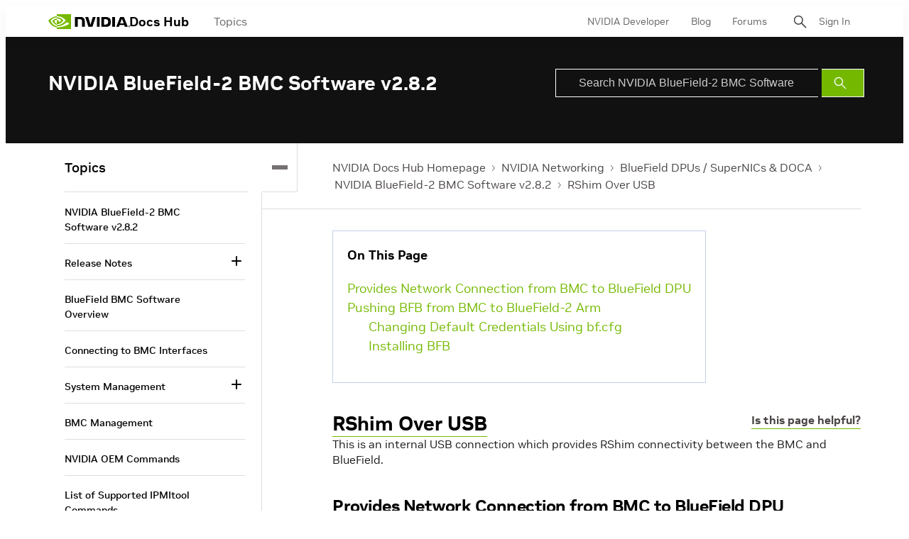

--- FILE ---
content_type: application/x-javascript;charset=utf-8
request_url: https://smetrics.nvidia.com/id?d_visid_ver=5.5.0&d_fieldgroup=A&mcorgid=F207D74D549850760A4C98C6%40AdobeOrg&mid=83365606335204591354792494933679805353&ts=1762465656352
body_size: -39
content:
{"mid":"83365606335204591354792494933679805353"}